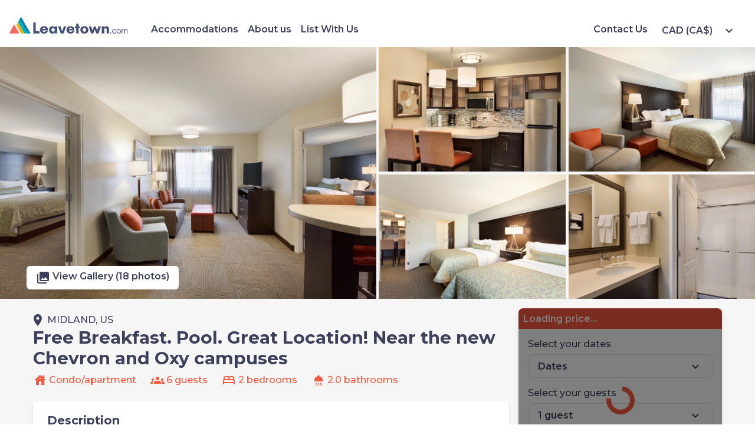

--- FILE ---
content_type: text/html; charset=utf-8
request_url: https://leavetown.com/accommodation/10564
body_size: 38216
content:


<!DOCTYPE html>
<html lang="en">
<head>
    <meta charset="utf-8" />
    <meta name="viewport" content="width=device-width, initial-scale=1.0, maximum-scale=1.0, user-scalable=no" />

    <!-- Google Tag Manager -->
    <script>
        (function (w, d, s, l, i) {
            w[l] = w[l] || []; w[l].push({
                'gtm.start': new Date().getTime(), event: 'gtm.js'
            });
            
            var f = d.getElementsByTagName(s)[0],
                j = d.createElement(s),
                dl = l != 'dataLayer' ? '&l=' + l : '';

                j.async = true; j.src = 'https://www.googletagmanager.com/gtm.js?id=' + i + dl;
                f.parentNode.insertBefore(j, f);
        })(window, document, 'script', 'dataLayer', 'GTM-587B7BN');
    </script>
    <!-- End Google Tag Manager -->

    <link rel="icon" type="image/x-icon" href="/images/whitelabel/light-favicon-32x32.png" id="light-scheme-icon">
    <link rel="icon" type="image/x-icon" href="/images/whitelabel/dark-favicon-32x32.png" id="dark-scheme-icon">
    <base href="/" />
    <link href="_content/Radzen.Blazor/css/software.css?v=Dujpnm4p5CYnnEXbeDVuz07jb6OCyeRB_C0GECmF2w8" rel="stylesheet" />
    <link href="css/reset.css?v=FwJFTdOwLELx8Idm2SvCdcGlzV691ieUg98nZ5rhjOI" rel="stylesheet" />
    <link href="css/bootstrap.css?v=IzEGsJ9fCZDTeSGPsT6X4j_gIUshY2O0iHyKI-5jsck" rel="stylesheet" />
    <link href="css/shared.css?v=imlH0546chfC_c2vnn7kfJjFxdYHFmB_guv9IpPqYD4" rel="stylesheet" />
    <link href="Leavetown.Client.styles.css?v=TdWFifulankNQxUmUpIxK1LBbAuXApFsFZAKNIJBlN8" rel="stylesheet" />
    <link href="css/whitelabel/component-style-overrides.css?v=d8vA_65HNdDVHIPTp_ZB1UmyZCGDci2K5UOF6bha0I0" rel="stylesheet" />
    <link href="css/venobox.min.css?v=RyKCld3znD2vUGYdZB6lTgOYSK2lpP4GDjXbr5rz1d8" rel="stylesheet" />

    
    <link href="https://leavetown.com/accommodation/10564" rel="canonical"/>
    <!--Blazor:{"type":"webassembly","prerenderId":"49494d8498e84304988670fd31b85c32","key":{"locationHash":"77D12F14A8105320B1AAED6AE7E689DA0EC4483270A645E84079EAA0FFDF550D:0","formattedComponentKey":""},"assembly":"Microsoft.AspNetCore.Components.Web","typeName":"Microsoft.AspNetCore.Components.Web.HeadOutlet","parameterDefinitions":"W10=","parameterValues":"W10="}--><title>2 Bedroom Suite | Staybridge Midland</title><meta name="description" content="Find the best vacation rentals" b-umveo0ge27 />
        <link href="https://api.mapbox.com/mapbox-gl-js/v2.9.1/mapbox-gl.css" asp-append-version="true" rel='stylesheet' b-umveo0ge27><!--Blazor:{"prerenderId":"49494d8498e84304988670fd31b85c32"}-->
</head>
<body>
    <!-- Google Tag Manager (noscript) -->
    <noscript>
        <iframe src="https://www.googletagmanager.com/ns.html?id=GTM-587B7BN" height="0" width="0" style="display:none;visibility:hidden"></iframe>
    </noscript>
    <!-- End Google Tag Manager (noscript) -->

    



    
<!--Blazor:{"type":"webassembly","prerenderId":"f7bae875fe2f428bafd1e2b768e501ae","key":{"locationHash":"8E26DD9C39619B0F478A9AE5D3DB5376049A3B0610A64B495B0A1AD0D580E982:0","formattedComponentKey":""},"assembly":"Leavetown.Client","typeName":"Leavetown.Client.App","parameterDefinitions":"W10=","parameterValues":"W10="}-->


<div class="page" b-4lh3g0ypxt><main b-4lh3g0ypxt><article class="layout" b-4lh3g0ypxt>
    <div class="ld-page" b-umveo0ge27><div class="top-row" b-upk1oez5sg><nav class="controls" b-upk1oez5sg><a href="/accommodations" class="nav-item"><span aria-hidden="true" b-upk1oez5sg></span> Accommodations</a><a href="/about" class="nav-item"><span aria-hidden="true" b-upk1oez5sg></span> About us</a><a href="https://jetstreamtech.io" class="nav-item"><span aria-hidden="true" b-upk1oez5sg></span> List With Us</a><a href="/contact" class="nav-item">Contact Us</a></nav>
    <div class="header-logo-container" b-upk1oez5sg><a href="/" b-upk1oez5sg>    <img src="images/whitelabel/corp_logo.svg" class=" brand-logo" id="iwhZ69pd-E" alt="image" />
</a></div>

    <div b-kz34u4pm08><div id="top-currency-drop-down" class="lt-popover-container" b-cxi5tat26g><div class="currency-popover" b-cxi5tat26g>    <button tabindex="0" type="button" class="rz-button rz-button-md rz-variant-filled rz-secondary rz-shade-default lt-popover-dropdown-btn" id="dxaJiOAmKk">
        <span class="rz-button-box">
<span class="lt-popover-dropdown-btn-text" b-cxi5tat26g>CAD (CA$)</span>
                <i style="" class="rzi dd-caret" id="fIg9m9-V5U">expand_more</i>
        </span>
    </button>

        <div class="lt-popover  centered" style="display:none;" b-cxi5tat26g>    <div class="rz-card rz-variant-filled lt-card" id="v-vGTR5pp0"><ul b-kz34u4pm08><li b-kz34u4pm08>CAD (CA$)</li><li b-kz34u4pm08>EUR (&#x20AC;)</li><li b-kz34u4pm08>GBP (&#xA3;)</li><li b-kz34u4pm08>USD (US$)</li></ul>
                <div class="mobile-close-button-container" b-cxi5tat26g>    <button tabindex="0" type="button" class="rz-button rz-button-md rz-variant-filled rz-primary rz-shade-default" id="azbK7dVx0U">
        <span class="rz-button-box">
                        <span class="rz-button-text">Continue</span>
        </span>
    </button>
</div></div>
</div></div></div></div>
    <button class="menu-button" b-upk1oez5sg>    <i style="" class="rzi" id="T8pHAkcQxE">menu</i>
</button></div><div class="side-nav " b-upk1oez5sg><div b-upk1oez5sg><div b-kz34u4pm08><div id="side-currency-drop-down" class="lt-popover-container" b-cxi5tat26g><div b-cxi5tat26g>    <button tabindex="0" type="button" class="rz-button rz-button-md rz-variant-filled rz-secondary rz-shade-default lt-popover-dropdown-btn" id="ChoHzT3MAU">
        <span class="rz-button-box">
<span class="lt-popover-dropdown-btn-text" b-cxi5tat26g>CAD (CA$)</span>
                <i style="" class="rzi dd-caret" id="vsoIpmXjD0">expand_more</i>
        </span>
    </button>

        <div class="lt-popover  centered" style="display:none;" b-cxi5tat26g>    <div class="rz-card rz-variant-filled lt-card" id="9HjW-hmNU0"><ul b-kz34u4pm08><li b-kz34u4pm08>CAD (CA$)</li><li b-kz34u4pm08>EUR (&#x20AC;)</li><li b-kz34u4pm08>GBP (&#xA3;)</li><li b-kz34u4pm08>USD (US$)</li></ul>
                <div class="mobile-close-button-container" b-cxi5tat26g>    <button tabindex="0" type="button" class="rz-button rz-button-md rz-variant-filled rz-primary rz-shade-default" id="9ENi3ZnYdU">
        <span class="rz-button-box">
                        <span class="rz-button-text">Continue</span>
        </span>
    </button>
</div></div>
</div></div></div></div>
        <button b-upk1oez5sg>    <i style="" class="rzi" id="Yfr8jEoepk">close</i>
</button></div><div b-upk1oez5sg><a href="/accommodations" class="nav-item"><span aria-hidden="true" b-upk1oez5sg></span> Accommodations</a></div><div b-upk1oez5sg><a href="/about" class="nav-item"><span aria-hidden="true" b-upk1oez5sg></span> About us</a></div><div b-upk1oez5sg><a href="https://jetstreamtech.io" class="nav-item"><span aria-hidden="true" b-upk1oez5sg></span> List With Us</a></div><div b-upk1oez5sg><a href="/contact">    <button tabindex="0" type="button" class="rz-button rz-button-md rz-variant-filled rz-primary rz-shade-default" id="ePhbx4yzek">
        <span class="rz-button-box">
                        <span class="rz-button-text">Contact Us</span>
        </span>
    </button>
</a></div></div>
        <div class="gallery" b-ma5yvd7w7o><div class="image" b-ma5yvd7w7o>    <img src="https://photos.leavetown.com/properties/10564/images/468a8842-cb2a-492a-8a79-0ea01e8c7408.jpg" class="" id="KHj5HrwtBk" alt="image Welcome to our elegant and modern suite." />
</div><div class="image" b-ma5yvd7w7o>    <img src="https://photos.leavetown.com/properties/10564/images/f720760c-a888-4168-b9a7-a80feb88d78d.jpg" class="" id="4fFtTccnjk" alt="image Make a quick meal in your kitchen." />
</div><div class="image" b-ma5yvd7w7o>    <img src="https://photos.leavetown.com/properties/10564/images/0bdcf6ad-4603-4670-bb1a-43f35542ceac.jpg" class="" id="1dUgfmNpzE" alt="image Drift to sleep in this plush bed." />
</div><div class="image" b-ma5yvd7w7o>    <img src="https://photos.leavetown.com/properties/10564/images/e3f7053a-4808-48e3-866e-28f02b2ae946.jpg" class="" id="pkrY2GZ-s0" alt="image The bedrooms are comfy!" />
</div><div class="image" b-ma5yvd7w7o>    <img src="https://photos.leavetown.com/properties/10564/images/f5974db6-1985-4e74-beba-411da9fa540d.jpg" class="" id="8ouzUT-ahk" alt="image Get ready for your day in the bathroom." />
</div><div class="view-gallery-button" b-ma5yvd7w7o><div b-ma5yvd7w7o>    <button tabindex="0" type="button" class="rz-button rz-button-md rz-variant-filled rz-light rz-shade-default" id="HY8oN8pf00">
        <span class="rz-button-box">
<span b-ma5yvd7w7o>    <i style="" class="rzi" id="pZSbMWJo-k">photo_library</i>
View Gallery (18 photos)</span>        </span>
    </button>
</div></div></div>


        <div class="ld-container" b-umveo0ge27><div class="ld-content" b-umveo0ge27><div class="title-content" b-umveo0ge27><span class="location-row" b-umveo0ge27>    <i style="" class="rzi" id="sBbAVdnZ4k">place</i>
<a target="_blank" href="/accommodations?location=Midland" b-umveo0ge27>MIDLAND, US</a></span>
                    <h1 b-umveo0ge27>Free Breakfast. Pool. Great Location! Near the new Chevron and Oxy campuses</h1></div>
                <div class="info-tags-row" b-umveo0ge27><span b-umveo0ge27>    <i style="" class="rzi" id="Hr-ALPIWv0">house</i>
Condo/apartment</span>
                    <span b-umveo0ge27>    <i style="" class="rzi" id="t4eg5Jq410">groups</i>

                        6 guests</span>
                    <span b-umveo0ge27>    <i style="" class="rzi" id="HNc77PHX-E">bed</i>

                        2 bedrooms</span>
                    <span b-umveo0ge27>    <i style="" class="rzi" id="1PEfRCr3NE">shower</i>

                        2.0 bathrooms</span></div>
                    <div class="rz-card rz-variant-filled ld-card" id="HwQ0JJjUlU"><section class="description-section " b-0d53bced94><h3 b-0d53bced94>Description</h3>
    <p b-0d53bced94><p>Enjoy a wonderful trip to Midland, courtesy of our 2 Bedroom Suite! It&#39;s close to the local candy factory, Susies South Forty Confections, the new Chevron and Oxy campuses, and Schlumberger. Amenities you&#39;re sure to love include:</p>

<ul>
	<li>1 Bedroom with a King bed</li>
	<li>1 Bedroom with 2 Queen beds</li>
	<li>Complimentary breakfast buffet with delicious options</li>
	<li>Air-conditioned living space</li>
	<li>Cable television and DVD player</li>
	<li>FREE Wi-Fi</li>
	<li>Fully-equipped kitchen</li>
	<li>24-hour business center</li>
	<li>24-hour fitness center</li>
	<li>Complimentary parking available</li>
	<li>Self-serve guest laundry</li>
</ul>

<p>Our suite is perfect for your next stay in Midland! If you&#39;re on vacation, you and your family will love being close to the local candy factory, Susies South Forty Confections. In the area, you will also find the new Chevron and Oxy campuses, Schlumberger, and EOG Resources.</p>

<p>In our hearing accessible suite you&#39;ll find 2 BEDROOMS. The master bedroom has a King bed and the second bedroom has 2 Queen beds.</p>

<p>Get ready in our 2 BATHROOMS. We provide you with a hairdryer, towels, and complimentary toiletries. There are self-serve washing and drying machines available on-site.</p>

<p>Retreat to our air-conditioned LIVING SPACE, curl up and enjoy your favorite shows on our flatscreen TV or watch your favorite movie with our DVD player. In-room movies are available on premium cable. You can easily connect with friends and family back home, courtesy of the complimentary Wi-Fi. Get some work done while you&#39;re away by taking advantage of the laptop-friendly space.</p>

<p>In the KITCHEN you&#39;ll find a stove, a microwave, a dishwasher, a refrigerator, cooking utensils, and dishes. Start your day with a cup of coffee, fresh from our in-suite coffee machine. In the morning, enjoy a complimentary breakfast buffet which features a variety of delicious options. You can grill up a meal in the shared BBQ area.</p>

<p>There are a number of other amenities you&#39;re sure to enjoy when you stay at Staybridge Midland where our space is conveniently located. These include:&nbsp; 24-hour business center, 24-hour fitness center, housekeeping services, evening receptions for guests with food and drink, and more! Guest services are available on-site to ensure a stress-free stay.</p>

<p>Enjoy complimentary parking available on-site.</p>

<p>A number of these units are available, and each is individually decorated. The images shown are a representation of the unit you will receive. At check-in, you will receive a unit of the same type as shown in this listing, complete with the advertised size and number of rooms, but the actual decor in the unit, view, and furniture layout may differ. You will have access to all amenities advertised!</p>

<p>A damage deposit will be processed as a pre-authorization on your credit card and will be released after your departure provided there is no damage, items missing, or extra cleaning required.</p>

<p>LOCAL FAVORITES</p>

<p>The I-20 Wildlife Reserve is fantastic for families to enjoy together or if you would like to take a peaceful hike. This resort is just a walk or short drive away from our Minor League Baseball stadium, featuring the Midland Rockhounds. While in Midland, make time to see the World War II CAF Airpower Museum featuring vintage planes used in the war. Catch your favorite band at the Wagner Noel Performing Arts Center, or visit the local candy factory, Susies South Forty Confections, which boasts the title for world&#39;s largest piece of toffee ever made.</p>

OTHER THINGS TO NOTE:
<ul>
	<li>FREE Standard Wi-Fi</li>
	<li>Start your day with a complimentary breakfast buffet</li>
	<li>The business center is open 24-hours</li>
	<li>The fitness center is open 24-hours</li>
	<li>Complimentary parking is available on-site</li>
	<li>A damage deposit will be processed as a pre-authorization on your credit card and will be released after your departure provided there is no damage, items missing, or extra cleaning required.</li>
	<li>A light housekeeping service is provided from Monday to Friday and a full cleaning is provided every 7 days</li>
	<li>A number of these units are available, and each is individually decorated. The images shown are a representation of the unit you will receive. At check-in, you will receive a unit of the same type as shown in this listing, complete with the advertised size and number of rooms, but the actual decor in the unit, view, and furniture layout may differ. You will have access to all amenities advertised!</li>
</ul>
</p></section>    <button tabindex="0" type="button" class="rz-button rz-button-md rz-variant-filled rz-secondary rz-shade-default" id="BW7cVDlITE">
        <span class="rz-button-box">
                        <span class="rz-button-text">Show more</span>
        </span>
    </button>
</div>

                    <div class="rz-card rz-variant-filled ld-card" id="-rZmDbzQuE"><section class="features-section" b-umveo0ge27><h3 b-umveo0ge27>Features</h3><h4 b-umveo0ge27>Amenities</h4>
                            <section class="amenities-section" b-umveo0ge27><span b-umveo0ge27>    <i style="" class="rzi" id="qqZSjcmAdk">check</i>
Air conditioning</span><span b-umveo0ge27>    <i style="" class="rzi" id="eIxeoH1G-k">check</i>
Hair dryer</span><span b-umveo0ge27>    <i style="" class="rzi" id="BOSCVvAZoU">check</i>
Iron</span><span b-umveo0ge27>    <i style="" class="rzi" id="aDMiAPTQuE">check</i>
Cable/satelite TV</span><span b-umveo0ge27>    <i style="" class="rzi" id="JX0bxcZ4B0">check</i>
Dishes</span><span b-umveo0ge27>    <i style="" class="rzi" id="i4jC7OAj7U">check</i>
Fridge</span><span b-umveo0ge27>    <i style="" class="rzi" id="XuU7VxTD8E">check</i>
Microwave</span><span b-umveo0ge27>    <i style="" class="rzi" id="m9p8uYgh1k">check</i>
Stove</span><span b-umveo0ge27>    <i style="" class="rzi" id="ekSrykpSwE">check</i>
Toaster</span><span b-umveo0ge27>    <i style="" class="rzi" id="MRgo-EwqzU">check</i>
In suite dryer</span><span b-umveo0ge27>    <i style="" class="rzi" id="u7ba2otJzU">check</i>
In suite washer</span><span b-umveo0ge27>    <i style="" class="rzi" id="-O4LPkxSck">check</i>
Pool</span><span b-umveo0ge27>    <i style="" class="rzi" id="0dYW9jcHx0">check</i>
BBQ</span><span b-umveo0ge27>    <i style="" class="rzi" id="t9bzQhB9sE">check</i>
Parking</span></section><h4 b-umveo0ge27>Checkin &amp; Checkout</h4>
                        <section class="checkinout-section" b-umveo0ge27><span b-umveo0ge27>    <i style="" class="rzi" id="giPCkUFLx0">check</i>
Check-in from 15:00</span>
                            <span b-umveo0ge27>    <i style="" class="rzi" id="0Vro1MoqeE">check</i>
Check-out by 11:00</span></section></section></div>

                    <div class="rz-card rz-variant-filled ld-card" id="tv1Oa2e7UE"><section class="location-section" b-umveo0ge27><h3 b-umveo0ge27>Location</h3>
                        <div class="map-container" b-lvi9bgzdi3><div id="map" b-lvi9bgzdi3></div></div></section></div>

                    <div class="rz-card rz-variant-filled ld-card" id="6nTxvUeV8k"><section class="availability-section" b-umveo0ge27><h3 b-umveo0ge27>Availability</h3>
                        <div class="date-filter-content" b-suv55ig8tz><div class="af-date-filter-container" b-suv55ig8tz><section class="date-filter-popover-title-bar" b-suv55ig8tz><h5 class="date-filter-title" b-suv55ig8tz>Select your check-in day</h5></section>
            <div class="date-filter-container" b-suv55ig8tz>

<div class="daterangepicker-visibility-visible" b-x77lgbiy4z>
    <div id="4a2dfb78-7392-4762-8a30-ee6ef1e78724" class="daterangepicker auto-apply show-calendar inline" b-x77lgbiy4z>

        <div class="ranges" b-x77lgbiy4z>
        </div>

        
            <div class="drp-calendar left single" b-x77lgbiy4z>
                <div class="calendar-table" b-x77lgbiy4z>
                    <table class="table-condensed" b-m5gu62ugh9>
    <thead b-m5gu62ugh9>
        <tr b-m5gu62ugh9>
            <th class="" b-m5gu62ugh9><span b-m5gu62ugh9></span></th>
            <th colspan="5" class="month" b-m5gu62ugh9>
January&#xA0;2026            </th>
            <th class="next available" b-m5gu62ugh9><span b-m5gu62ugh9></span></th>

        </tr>
        <tr b-m5gu62ugh9>


                <th b-m5gu62ugh9>Su</th>
                <th b-m5gu62ugh9>Mo</th>
                <th b-m5gu62ugh9>Tu</th>
                <th b-m5gu62ugh9>We</th>
                <th b-m5gu62ugh9>Th</th>
                <th b-m5gu62ugh9>Fr</th>
                <th b-m5gu62ugh9>Sa</th>

        </tr>
    </thead>
    <tbody b-m5gu62ugh9>
            <tr b-m5gu62ugh9>
               
                    <td class="weekend off ends disabled unavailable" b-m5gu62ugh9>
28                    </td>
                    <td class="off ends disabled unavailable" b-m5gu62ugh9>
29                    </td>
                    <td class="off ends disabled unavailable" b-m5gu62ugh9>
30                    </td>
                    <td class="off ends disabled unavailable" b-m5gu62ugh9>
31                    </td>
                    <td class="off disabled unavailable" b-m5gu62ugh9>
1                    </td>
                    <td class="off disabled unavailable" b-m5gu62ugh9>
2                    </td>
                    <td class="weekend off disabled unavailable" b-m5gu62ugh9>
3                    </td>
            </tr>
            <tr b-m5gu62ugh9>
               
                    <td class="weekend off disabled unavailable" b-m5gu62ugh9>
4                    </td>
                    <td class="off disabled unavailable" b-m5gu62ugh9>
5                    </td>
                    <td class="off disabled unavailable" b-m5gu62ugh9>
6                    </td>
                    <td class="off disabled unavailable" b-m5gu62ugh9>
7                    </td>
                    <td class="off disabled unavailable" b-m5gu62ugh9>
8                    </td>
                    <td class="off disabled unavailable" b-m5gu62ugh9>
9                    </td>
                    <td class="weekend off disabled unavailable" b-m5gu62ugh9>
10                    </td>
            </tr>
            <tr b-m5gu62ugh9>
               
                    <td class="weekend off disabled unavailable" b-m5gu62ugh9>
11                    </td>
                    <td class="off disabled unavailable" b-m5gu62ugh9>
12                    </td>
                    <td class="off disabled unavailable" b-m5gu62ugh9>
13                    </td>
                    <td class="off disabled unavailable" b-m5gu62ugh9>
14                    </td>
                    <td class="off disabled unavailable" b-m5gu62ugh9>
15                    </td>
                    <td class="off disabled unavailable" b-m5gu62ugh9>
16                    </td>
                    <td class="weekend off disabled unavailable" b-m5gu62ugh9>
17                    </td>
            </tr>
            <tr b-m5gu62ugh9>
               
                    <td class="weekend off disabled unavailable" b-m5gu62ugh9>
18                    </td>
                    <td class="off disabled unavailable" b-m5gu62ugh9>
19                    </td>
                    <td class="off disabled unavailable" b-m5gu62ugh9>
20                    </td>
                    <td class="off disabled unavailable" b-m5gu62ugh9>
21                    </td>
                    <td class="off disabled unavailable" b-m5gu62ugh9>
22                    </td>
                    <td class="off disabled unavailable" b-m5gu62ugh9>
23                    </td>
                    <td class="weekend off disabled unavailable" b-m5gu62ugh9>
24                    </td>
            </tr>
            <tr b-m5gu62ugh9>
               
                    <td class="weekend off disabled unavailable" b-m5gu62ugh9>
25                    </td>
                    <td class="off disabled unavailable" b-m5gu62ugh9>
26                    </td>
                    <td class="off disabled unavailable" b-m5gu62ugh9>
27                    </td>
                    <td class="off disabled unavailable" b-m5gu62ugh9>
28                    </td>
                    <td class="today  available" b-m5gu62ugh9>
29                    </td>
                    <td class=" available" b-m5gu62ugh9>
30                    </td>
                    <td class="weekend  available" b-m5gu62ugh9>
31                    </td>
            </tr>
            <tr b-m5gu62ugh9>
               
                    <td class="weekend off ends  available" b-m5gu62ugh9>
1                    </td>
                    <td class="off ends  available" b-m5gu62ugh9>
2                    </td>
                    <td class="off ends  available" b-m5gu62ugh9>
3                    </td>
                    <td class="off ends  available" b-m5gu62ugh9>
4                    </td>
                    <td class="off ends  available" b-m5gu62ugh9>
5                    </td>
                    <td class="off ends  available" b-m5gu62ugh9>
6                    </td>
                    <td class="weekend off ends  available" b-m5gu62ugh9>
7                    </td>
            </tr>
    </tbody>
</table>
                </div>
            </div>
        

        <div class="drp-buttons" b-x77lgbiy4z>
                <span class="drp-selected" b-x77lgbiy4z></span>
                <button class="cancelBtn btn btn-sm btn-default" type="button" b-x77lgbiy4z>Cancel</button>
                <button class="applyBtn btn btn-sm btn-primary" type="button" b-x77lgbiy4z>Apply</button>
        </div>

    </div>
</div></div></div></div></section></div>

                    <div class="rz-card rz-variant-filled ld-card" id="E3AxG3Wuck"><h3 class="cancellation-policy-heading" b-umveo0ge27>Cancellation Policy</h3>
                    <section class="cp-section" b-fbjsbh8cb4><div class="cp-section-policy" b-fbjsbh8cb4>    <i style="" class="rzi policy-invalid" id="B-OxJtpoDk">check</i>

        <div b-fbjsbh8cb4><span b-fbjsbh8cb4>Free cancellation</span>
            if you cancel within 48 hours of booking and are more than 60 days before check-in</div></div><div class="cp-section-policy" b-fbjsbh8cb4>    <i style="" class="rzi policy-invalid" id="sUMYgZrUuk">check</i>

        <div b-fbjsbh8cb4><span b-fbjsbh8cb4>No refund</span>
            if you cancel more than 48 hours after booking or 60 days or less before check-in</div></div>
    <div class="cp-section-timeline" b-fbjsbh8cb4><div class="cp-timeline-labels" b-fbjsbh8cb4><div b-fbjsbh8cb4><div class="" b-fbjsbh8cb4>Free cancellation</div></div><div b-fbjsbh8cb4><div class="" b-fbjsbh8cb4>No refund</div></div></div>
        <div class="cp-timeline-line-container" b-fbjsbh8cb4><div class="cp-timeline-lines" b-fbjsbh8cb4><div class="" b-fbjsbh8cb4></div><div class="" b-fbjsbh8cb4></div></div>
            <div class="cp-timeline-nodes" b-fbjsbh8cb4><div b-fbjsbh8cb4><div class="circle" b-fbjsbh8cb4></div></div>
                <div b-fbjsbh8cb4><div class="circle" b-fbjsbh8cb4></div></div><div b-fbjsbh8cb4>    <i style="" class="rzi" id="udW5HGnZuk">key</i>
</div></div></div>
        <div class="cp-timeline-ranges" b-fbjsbh8cb4><div b-fbjsbh8cb4><span b-fbjsbh8cb4>Booked</span></div>
            <div b-fbjsbh8cb4><span b-fbjsbh8cb4>48 hours after booking</span></div><div b-fbjsbh8cb4><span b-fbjsbh8cb4>Check-in</span></div></div></div></section></div>
</div>
            <div class="ld-inquiry-card " b-umveo0ge27><div class="bw-container" b-69d9lvp3he><div class="bw-heading" b-69d9lvp3he><span class="price-value" b-zvg7yaihqt>Loading price...</span></div>
    <div class="overlay display" b-69d9lvp3he></div>
    <div class="bw-content" b-69d9lvp3he><span class="popover-label" b-69d9lvp3he>Select your dates</span>

        <div id="main-booking-dates-popover" class="lt-popover-container" b-cxi5tat26g><div class="date-filter-content date-filter-popover" b-cxi5tat26g>    <button tabindex="0" type="button" class="rz-button rz-button-md rz-variant-filled rz-secondary rz-shade-default lt-popover-dropdown-btn" id="OPajoYus7E">
        <span class="rz-button-box">
<span class="lt-popover-dropdown-btn-text" b-cxi5tat26g>Dates</span>
                <i style="" class="rzi dd-caret" id="0OyXhcc670">expand_more</i>
        </span>
    </button>

        <div class="lt-popover fullscreen-mobile centered" style="display:none;" b-cxi5tat26g>    <div class="rz-card rz-variant-filled lt-card" id="cnVR0b7QtE"><div class="lt-popover-title-bar" b-cxi5tat26g><div b-cxi5tat26g>Dates</div>
                        <button class="lt-popover-btn" b-cxi5tat26g>    <i style="" class="rzi" id="hbxvi5q59U">close</i>
</button></div><div class="af-date-filter-container" b-suv55ig8tz><section class="date-filter-popover-title-bar" b-suv55ig8tz><h5 class="date-filter-title" b-suv55ig8tz>Select your check-in day</h5></section>
            <div class="date-filter-container" b-suv55ig8tz>

<div class="daterangepicker-visibility-visible" b-x77lgbiy4z>
    <div id="0b98552e-dfd3-4c40-87da-b0383b8d1f19" class="daterangepicker auto-apply show-calendar inline" b-x77lgbiy4z>

        <div class="ranges" b-x77lgbiy4z>
        </div>

        
            <div class="drp-calendar left " b-x77lgbiy4z>
                <div class="calendar-table" b-x77lgbiy4z>
                    <table class="table-condensed" b-m5gu62ugh9>
    <thead b-m5gu62ugh9>
        <tr b-m5gu62ugh9>
            <th class="" b-m5gu62ugh9><span b-m5gu62ugh9></span></th>
            <th colspan="5" class="month" b-m5gu62ugh9>
January&#xA0;2026            </th>
            <th class="" b-m5gu62ugh9><span b-m5gu62ugh9></span></th>

        </tr>
        <tr b-m5gu62ugh9>


                <th b-m5gu62ugh9>Su</th>
                <th b-m5gu62ugh9>Mo</th>
                <th b-m5gu62ugh9>Tu</th>
                <th b-m5gu62ugh9>We</th>
                <th b-m5gu62ugh9>Th</th>
                <th b-m5gu62ugh9>Fr</th>
                <th b-m5gu62ugh9>Sa</th>

        </tr>
    </thead>
    <tbody b-m5gu62ugh9>
            <tr b-m5gu62ugh9>
               
                    <td class="weekend off ends disabled unavailable" b-m5gu62ugh9>
28                    </td>
                    <td class="off ends disabled unavailable" b-m5gu62ugh9>
29                    </td>
                    <td class="off ends disabled unavailable" b-m5gu62ugh9>
30                    </td>
                    <td class="off ends disabled unavailable" b-m5gu62ugh9>
31                    </td>
                    <td class="off disabled unavailable" b-m5gu62ugh9>
1                    </td>
                    <td class="off disabled unavailable" b-m5gu62ugh9>
2                    </td>
                    <td class="weekend off disabled unavailable" b-m5gu62ugh9>
3                    </td>
            </tr>
            <tr b-m5gu62ugh9>
               
                    <td class="weekend off disabled unavailable" b-m5gu62ugh9>
4                    </td>
                    <td class="off disabled unavailable" b-m5gu62ugh9>
5                    </td>
                    <td class="off disabled unavailable" b-m5gu62ugh9>
6                    </td>
                    <td class="off disabled unavailable" b-m5gu62ugh9>
7                    </td>
                    <td class="off disabled unavailable" b-m5gu62ugh9>
8                    </td>
                    <td class="off disabled unavailable" b-m5gu62ugh9>
9                    </td>
                    <td class="weekend off disabled unavailable" b-m5gu62ugh9>
10                    </td>
            </tr>
            <tr b-m5gu62ugh9>
               
                    <td class="weekend off disabled unavailable" b-m5gu62ugh9>
11                    </td>
                    <td class="off disabled unavailable" b-m5gu62ugh9>
12                    </td>
                    <td class="off disabled unavailable" b-m5gu62ugh9>
13                    </td>
                    <td class="off disabled unavailable" b-m5gu62ugh9>
14                    </td>
                    <td class="off disabled unavailable" b-m5gu62ugh9>
15                    </td>
                    <td class="off disabled unavailable" b-m5gu62ugh9>
16                    </td>
                    <td class="weekend off disabled unavailable" b-m5gu62ugh9>
17                    </td>
            </tr>
            <tr b-m5gu62ugh9>
               
                    <td class="weekend off disabled unavailable" b-m5gu62ugh9>
18                    </td>
                    <td class="off disabled unavailable" b-m5gu62ugh9>
19                    </td>
                    <td class="off disabled unavailable" b-m5gu62ugh9>
20                    </td>
                    <td class="off disabled unavailable" b-m5gu62ugh9>
21                    </td>
                    <td class="off disabled unavailable" b-m5gu62ugh9>
22                    </td>
                    <td class="off disabled unavailable" b-m5gu62ugh9>
23                    </td>
                    <td class="weekend off disabled unavailable" b-m5gu62ugh9>
24                    </td>
            </tr>
            <tr b-m5gu62ugh9>
               
                    <td class="weekend off disabled unavailable" b-m5gu62ugh9>
25                    </td>
                    <td class="off disabled unavailable" b-m5gu62ugh9>
26                    </td>
                    <td class="off disabled unavailable" b-m5gu62ugh9>
27                    </td>
                    <td class="off disabled unavailable" b-m5gu62ugh9>
28                    </td>
                    <td class="today  available" b-m5gu62ugh9>
29                    </td>
                    <td class=" available" b-m5gu62ugh9>
30                    </td>
                    <td class="weekend  available" b-m5gu62ugh9>
31                    </td>
            </tr>
            <tr b-m5gu62ugh9>
               
                    <td class="weekend off ends  available" b-m5gu62ugh9>
1                    </td>
                    <td class="off ends  available" b-m5gu62ugh9>
2                    </td>
                    <td class="off ends  available" b-m5gu62ugh9>
3                    </td>
                    <td class="off ends  available" b-m5gu62ugh9>
4                    </td>
                    <td class="off ends  available" b-m5gu62ugh9>
5                    </td>
                    <td class="off ends  available" b-m5gu62ugh9>
6                    </td>
                    <td class="weekend off ends  available" b-m5gu62ugh9>
7                    </td>
            </tr>
    </tbody>
</table>
                </div>
            </div>
                <div class="drp-calendar right" b-x77lgbiy4z>
                    <div class="calendar-table" b-x77lgbiy4z>
                        <table class="table-condensed" b-m5gu62ugh9>
    <thead b-m5gu62ugh9>
        <tr b-m5gu62ugh9>
            <th class="" b-m5gu62ugh9><span b-m5gu62ugh9></span></th>
            <th colspan="5" class="month" b-m5gu62ugh9>
January&#xA0;2026            </th>
            <th class="next available" b-m5gu62ugh9><span b-m5gu62ugh9></span></th>

        </tr>
        <tr b-m5gu62ugh9>


                <th b-m5gu62ugh9>Su</th>
                <th b-m5gu62ugh9>Mo</th>
                <th b-m5gu62ugh9>Tu</th>
                <th b-m5gu62ugh9>We</th>
                <th b-m5gu62ugh9>Th</th>
                <th b-m5gu62ugh9>Fr</th>
                <th b-m5gu62ugh9>Sa</th>

        </tr>
    </thead>
    <tbody b-m5gu62ugh9>
            <tr b-m5gu62ugh9>
               
                    <td class="weekend off ends disabled unavailable" b-m5gu62ugh9>
28                    </td>
                    <td class="off ends disabled unavailable" b-m5gu62ugh9>
29                    </td>
                    <td class="off ends disabled unavailable" b-m5gu62ugh9>
30                    </td>
                    <td class="off ends disabled unavailable" b-m5gu62ugh9>
31                    </td>
                    <td class="off disabled unavailable" b-m5gu62ugh9>
1                    </td>
                    <td class="off disabled unavailable" b-m5gu62ugh9>
2                    </td>
                    <td class="weekend off disabled unavailable" b-m5gu62ugh9>
3                    </td>
            </tr>
            <tr b-m5gu62ugh9>
               
                    <td class="weekend off disabled unavailable" b-m5gu62ugh9>
4                    </td>
                    <td class="off disabled unavailable" b-m5gu62ugh9>
5                    </td>
                    <td class="off disabled unavailable" b-m5gu62ugh9>
6                    </td>
                    <td class="off disabled unavailable" b-m5gu62ugh9>
7                    </td>
                    <td class="off disabled unavailable" b-m5gu62ugh9>
8                    </td>
                    <td class="off disabled unavailable" b-m5gu62ugh9>
9                    </td>
                    <td class="weekend off disabled unavailable" b-m5gu62ugh9>
10                    </td>
            </tr>
            <tr b-m5gu62ugh9>
               
                    <td class="weekend off disabled unavailable" b-m5gu62ugh9>
11                    </td>
                    <td class="off disabled unavailable" b-m5gu62ugh9>
12                    </td>
                    <td class="off disabled unavailable" b-m5gu62ugh9>
13                    </td>
                    <td class="off disabled unavailable" b-m5gu62ugh9>
14                    </td>
                    <td class="off disabled unavailable" b-m5gu62ugh9>
15                    </td>
                    <td class="off disabled unavailable" b-m5gu62ugh9>
16                    </td>
                    <td class="weekend off disabled unavailable" b-m5gu62ugh9>
17                    </td>
            </tr>
            <tr b-m5gu62ugh9>
               
                    <td class="weekend off disabled unavailable" b-m5gu62ugh9>
18                    </td>
                    <td class="off disabled unavailable" b-m5gu62ugh9>
19                    </td>
                    <td class="off disabled unavailable" b-m5gu62ugh9>
20                    </td>
                    <td class="off disabled unavailable" b-m5gu62ugh9>
21                    </td>
                    <td class="off disabled unavailable" b-m5gu62ugh9>
22                    </td>
                    <td class="off disabled unavailable" b-m5gu62ugh9>
23                    </td>
                    <td class="weekend off disabled unavailable" b-m5gu62ugh9>
24                    </td>
            </tr>
            <tr b-m5gu62ugh9>
               
                    <td class="weekend off disabled unavailable" b-m5gu62ugh9>
25                    </td>
                    <td class="off disabled unavailable" b-m5gu62ugh9>
26                    </td>
                    <td class="off disabled unavailable" b-m5gu62ugh9>
27                    </td>
                    <td class="off disabled unavailable" b-m5gu62ugh9>
28                    </td>
                    <td class="today  available" b-m5gu62ugh9>
29                    </td>
                    <td class=" available" b-m5gu62ugh9>
30                    </td>
                    <td class="weekend  available" b-m5gu62ugh9>
31                    </td>
            </tr>
            <tr b-m5gu62ugh9>
               
                    <td class="weekend off ends  available" b-m5gu62ugh9>
1                    </td>
                    <td class="off ends  available" b-m5gu62ugh9>
2                    </td>
                    <td class="off ends  available" b-m5gu62ugh9>
3                    </td>
                    <td class="off ends  available" b-m5gu62ugh9>
4                    </td>
                    <td class="off ends  available" b-m5gu62ugh9>
5                    </td>
                    <td class="off ends  available" b-m5gu62ugh9>
6                    </td>
                    <td class="weekend off ends  available" b-m5gu62ugh9>
7                    </td>
            </tr>
    </tbody>
</table>
                    </div>
                </div>
        

        <div class="drp-buttons" b-x77lgbiy4z>
                <span class="drp-selected" b-x77lgbiy4z></span>
                <button class="cancelBtn btn btn-sm btn-default" type="button" b-x77lgbiy4z>Cancel</button>
                <button class="applyBtn btn btn-sm btn-primary" disabled type="button" b-x77lgbiy4z>Apply</button>
        </div>

    </div>
</div></div></div>
                <div class="mobile-close-button-container" b-cxi5tat26g>    <button tabindex="0" type="button" class="rz-button rz-button-md rz-variant-filled rz-primary rz-shade-default" id="Js1a0qICYk">
        <span class="rz-button-box">
                        <span class="rz-button-text">Continue</span>
        </span>
    </button>
</div></div>
</div></div></div>

        <span class="popover-label" b-69d9lvp3he>Select your guests</span>
        <div id="main-booking-guests-popover" class="lt-popover-container" b-cxi5tat26g><div b-cxi5tat26g>    <button tabindex="0" type="button" class="rz-button rz-button-md rz-variant-filled rz-secondary rz-shade-default lt-popover-dropdown-btn" id="uL4Vs3rL3k">
        <span class="rz-button-box">
<span class="lt-popover-dropdown-btn-text" b-cxi5tat26g>1 guest</span>
                <i style="" class="rzi dd-caret" id="mJksLyDSZE">expand_more</i>
        </span>
    </button>

        <div class="lt-popover fullscreen-mobile centered" style="display:none;" b-cxi5tat26g>    <div class="rz-card rz-variant-filled lt-card" id="kFjB5wbdSk"><div class="lt-popover-title-bar" b-cxi5tat26g><div b-cxi5tat26g>Guests</div>
                        <button class="lt-popover-btn" b-cxi5tat26g>    <i style="" class="rzi" id="TKWij991xE">close</i>
</button></div><div class="guests-filter-container"><div b-dviorwxybb><div class="counter-container" b-dviorwxybb><p b-dviorwxybb>Adults</p>
        <div class="control-container" b-dviorwxybb><button disabled b-dviorwxybb>    <i style="" class="rzi" id="D2rGIwGVHk">remove</i>
</button>
            <span b-dviorwxybb>1&#x2B;</span>
            <button b-dviorwxybb>    <i style="" class="rzi" id="M-cQdyMENE">add</i>
</button></div></div></div>
        <div b-dviorwxybb><div class="counter-container" b-dviorwxybb><p b-dviorwxybb>Children</p>
        <div class="control-container" b-dviorwxybb><button disabled b-dviorwxybb>    <i style="" class="rzi" id="oHZodf2hWk">remove</i>
</button>
            <span b-dviorwxybb>0&#x2B;</span>
            <button b-dviorwxybb>    <i style="" class="rzi" id="DAA3akfgZk">add</i>
</button></div></div></div>
        <div hidden b-dviorwxybb><div class="counter-container" b-dviorwxybb><p b-dviorwxybb>Pets</p>
        <div class="control-container" b-dviorwxybb><button disabled b-dviorwxybb>    <i style="" class="rzi" id="YHRjtKI8O0">remove</i>
</button>
            <span b-dviorwxybb>0</span>
            <button disabled b-dviorwxybb>    <i style="" class="rzi" id="UdLvsERuGk">add</i>
</button></div></div></div></div>
                <div class="mobile-close-button-container" b-cxi5tat26g>    <button tabindex="0" type="button" class="rz-button rz-button-md rz-variant-filled rz-primary rz-shade-default" id="Onq8VdM0L0">
        <span class="rz-button-box">
                        <span class="rz-button-text">Continue</span>
        </span>
    </button>
</div></div>
</div></div></div><div class="spinner-container" b-69d9lvp3he><div class="spinner" b-4bfcn4pizj></div></div>    <button tabindex="0" type="button" class="rz-button rz-button-md rz-variant-filled rz-primary rz-shade-default select-dates-action-button" id="rGpa90tcAU">
        <span class="rz-button-box">
                        <span class="rz-button-text">Select dates</span>
        </span>
    </button>

            <button tabindex="0" type="button" class="rz-button rz-button-md rz-variant-filled rz-secondary rz-shade-default" id="agyqiD6IqE">
        <span class="rz-button-box">
                        <span class="rz-button-text">Inquire</span>
        </span>
    </button>

            <button tabindex="0" type="button" class="rz-button rz-button-md rz-variant-filled rz-secondary rz-shade-default bw-toggle-booking-panel-display" id="vRpvMmZbsU">
        <span class="rz-button-box">
                        <span class="rz-button-text">Back to listing...</span>
        </span>
    </button>
</div></div></div></div>
        <div class="footer-background" b-4451azj42q><div class="footer-container" b-4451azj42q><div class="footer-content" b-4451azj42q><div class="footer-logo-container" b-4451azj42q><img class="full-logo" src="images/whitelabel/corp_logo_inverse.svg" alt="Inverted Corporate Logo" loading="lazy" b-4451azj42q>
                        <img class="reduced-logo" src="images/whitelabel/icon_footer.svg" alt="Footer Icon" loading="lazy" b-4451azj42q></div>
                    <div class="footer-mission-statement" b-4451azj42q></div>
                    <div class="footer-social-links" b-4451azj42q><div b-qqlf6q8qz2><a target="_blank" href="https://www.facebook.com/Leavetown" b-qqlf6q8qz2><img src="images/whitelabel/socialMedia/icon_facebook.svg" alt="Facebook Icon" class="icon-socialmedia" b-qqlf6q8qz2></a></div><div b-qqlf6q8qz2><a target="_blank" href="https://twitter.com/leavetownnow" b-qqlf6q8qz2><img src="images/whitelabel/socialMedia/icon_twitter.svg" alt="Twitter Icon" class="icon-socialmedia" b-qqlf6q8qz2></a></div><div b-qqlf6q8qz2><a target="_blank" href="https://www.instagram.com/leavetown/" b-qqlf6q8qz2><img src="images/whitelabel/socialMedia/icon_instagram.svg" alt="Instagram Icon" class="icon-socialmedia" b-qqlf6q8qz2></a></div><div b-qqlf6q8qz2><a target="_blank" href="https://www.pinterest.ca/leavetown/_created/" b-qqlf6q8qz2><img src="images/whitelabel/socialMedia/icon_pinterest.svg" alt="Pinterest Icon" class="icon-socialmedia" b-qqlf6q8qz2></a></div></div>
                    <hr b-4451azj42q>
                    <div class="nav-links-container" b-4451azj42q>    <i style="" class="rzi footer-icon" id="ZYU4OMG5Y0">link</i>

                        <ul class="nav-links" b-4451azj42q><li b-4451azj42q>    <a href="/" id="yZhczV4o3k" class="rz-link footer-link active" aria-current="page">
        <span class="rz-link-text">Home</span>
    </a>
</li>
                            
                            <li b-4451azj42q>    <a href="/accommodations" id="sl-P6D54sk" class="rz-link footer-link">
        <span class="rz-link-text">Accommodations</span>
    </a>
</li><li b-4451azj42q>    <a href="/about" id="fOJWGjP0fk" class="rz-link footer-link">
        <span class="rz-link-text">About us</span>
    </a>
</li><li b-4451azj42q>    <a href="/magazine" id="zqu34SzgxU" class="rz-link footer-link">
        <span class="rz-link-text">Magazine</span>
    </a>
</li><li b-4451azj42q>    <a href="https://jetstreamtech.io" id="yss7lEFAV0" class="rz-link footer-link">
        <span class="rz-link-text">List With Us</span>
    </a>
</li><li b-4451azj42q>    <a href="/contact" id="5llNbMPzxE" class="rz-link footer-link">
        <span class="rz-link-text">Contact Us</span>
    </a>
</li>
                            <li b-4451azj42q>    <a href="/terms-and-conditions" id="gA-XfO5tW0" class="rz-link footer-link">
        <span class="rz-link-text">Terms &amp; Conditions</span>
    </a>
</li>
                           <li b-4451azj42q>    <a href="/privacy" id="eKrJl2NoWE" class="rz-link footer-link">
        <span class="rz-link-text">Privacy</span>
    </a>
</li><li b-4451azj42q>    <a href="https://jetstreamtech.io/" id="xNLgsgDvc0" class="rz-link footer-link">
        <span class="rz-link-text">Jetstream</span>
    </a>
</li></ul></div>
                    <div class="primary-location-container" b-4451azj42q>    <i style="" class="rzi footer-icon" id="W-y9dUAI6U">home</i>

                        <ul b-4451azj42q><li class="pre-formatted" b-4451azj42q>319 W. Hastings St&#xD;&#xA;Suite 400,&#xD;&#xA;Vancouver, British Columbia&#xD;&#xA;Canada, V6B 1H6</li>
                            <li b-4451azj42q><a class="footer-link" href="tel:&#x2B;1 877 902 1616" b-4451azj42q>&#x2B;1 877 902 1616</a></li>
                            <li b-4451azj42q><a class="footer-link" href="/cdn-cgi/l/email-protection#147c7178787b547871756271607b637a3a777b79" b-4451azj42q><span class="__cf_email__" data-cfemail="b8d0ddd4d4d7f8d4ddd9ceddccd7cfd696dbd7d5">[email&#160;protected]</span></a></li></ul></div><div class="secondary-location-container" b-4451azj42q>    <i style="" class="rzi footer-icon" id="2kqItTuOKk">home</i>

                            <ul b-4451azj42q><li class="pre-formatted" b-4451azj42q>214 Arch. Makarios III Ave&#xD;&#xA;Ideal Building,&#xD;&#xA;2nd Floor/Office 201A&#xD;&#xA;Limassol, 3030&#xD;&#xA;Cyprus</li>
                                <li b-4451azj42q><a class="footer-link" href="tel:&#x2B;34 871 550 584" b-4451azj42q>&#x2B;34 871 550 584</a></li>
                                <li b-4451azj42q><a class="footer-link" href="/cdn-cgi/l/email-protection#660e030a0a09260a03071003120911084805090b" b-4451azj42q><span class="__cf_email__" data-cfemail="d4bcb1b8b8bb94b8b1b5a2b1a0bba3bafab7bbb9">[email&#160;protected]</span></a></li></ul></div><div class="footer-copyright-row" b-4451azj42q>&#xA9; Copyright 2001 - 2026. All content and rights of this website are copyrighted and reserved.</div>

                    <div class="footer-overlay-image" b-4451azj42q><img src="images/whitelabel/leavetown-cutout-cliff.webp" alt="Leavetown Cutout Cliff" loading="lazy" b-4451azj42q></div></div></div></div></div>
    <div class="ld-footer" b-umveo0ge27><div b-umveo0ge27><span class="price-value" b-zvg7yaihqt>Loading price...</span></div>
        <div b-umveo0ge27>    <button tabindex="0" type="button" class="rz-button rz-button-md rz-variant-filled rz-primary rz-shade-default" id="h-QO7Dnv-0">
        <span class="rz-button-box">
                        <span class="rz-button-text">Book</span>
        </span>
    </button>
</div></div><script data-cfasync="false" src="/cdn-cgi/scripts/5c5dd728/cloudflare-static/email-decode.min.js"></script><script src="js/schema.js"></script>
<script src='https://api.mapbox.com/mapbox-gl-js/v2.9.1/mapbox-gl.js' async b-umveo0ge27></script></article></main></div>
                        <!--Blazor:{"prerenderId":"f7bae875fe2f428bafd1e2b768e501ae"}-->

    <!--Blazor-WebAssembly-Component-State:[base64]>
    <script src="https://cdn.jsdelivr.net/npm/bootstrap@5.3.3/dist/js/bootstrap.bundle.min.js" integrity="sha384-YvpcrYf0tY3lHB60NNkmXc5s9fDVZLESaAA55NDzOxhy9GkcIdslK1eN7N6jIeHz" crossorigin="anonymous"></script>
    <script src="https://unpkg.com/embla-carousel/embla-carousel.umd.js" defer></script>
    <script src="_content/Radzen.Blazor/Radzen.Blazor.js?v=lyYuMQMAroWGLPdeu1LqR5-0to5a7UlHLHfomgSWT2g" async defer></script>
    <script src="_framework/blazor.webassembly.js"></script>
    <script src="js/client.bundled.min.js?v=S9GE6MhyiyjE-gZCFZ9Q0cGCcEgSRAh2P9mspTvGIc0" defer></script>
    <script src="js/frontChat.js?v=OcJxFSFKJrcqq77mqmtsGfMzTBaMvbEhuhk1g9H5daM" data-frontchat-id="f28bf48aaa0144b8c4e4d1befc803cd3" defer></script>
    <script type="text/template" id="embla-dot-template">
        <button class="embla__dot" type="button"></button>
    </script>
<script defer src="https://static.cloudflareinsights.com/beacon.min.js/vcd15cbe7772f49c399c6a5babf22c1241717689176015" integrity="sha512-ZpsOmlRQV6y907TI0dKBHq9Md29nnaEIPlkf84rnaERnq6zvWvPUqr2ft8M1aS28oN72PdrCzSjY4U6VaAw1EQ==" data-cf-beacon='{"version":"2024.11.0","token":"9706f9b7efe140e2bdf5b7f38f542f30","server_timing":{"name":{"cfCacheStatus":true,"cfEdge":true,"cfExtPri":true,"cfL4":true,"cfOrigin":true,"cfSpeedBrain":true},"location_startswith":null}}' crossorigin="anonymous"></script>
</body>
</html>


--- FILE ---
content_type: text/css
request_url: https://leavetown.com/css/components.css
body_size: 1017
content:
/*Forms*/

.lt-form {
}

    .lt-form .form-title {
        border-bottom: solid 0.05rem var(--colors-gray-100);
        font-family: var(--fonts-body);
        padding: 2rem 2rem;
    }

        .lt-form .form-title > h1 {
            font-weight: var(--fontWeights-bold);
            line-height: var(--lineHeights-shorter);
            font-size: var(--fontSizes-2xl);
            color: var(--colors-text);
            margin: 0;
        }

        .lt-form .form-title > span {
            font-weight: var(--fontWeights-normal);
            line-height: var(--lineHeights-base);
            font-size: var(--fontSizes-md);
            color: var(--colors-textLight);
        }

    .lt-form .form-details {
        margin-top: 2rem;
    }

        .lt-form .form-details > h3 {
            margin-left: 2rem;
            font-family: var(--fonts-body);
            font-weight: var(--fontWeights-bold);
            line-height: var(--lineHeights-shorter);
            font-size: var(--fontSizes-lg);
            color: var(--colors-text);
            margin-bottom: var(--space-4);
        }

        .lt-form .form-details > span {
            font-family: var(--fonts-body);
            font-weight: var(--fontWeights-bold);
            line-height: var(--lineHeights-shorter);
            font-size: var(--fontSizes-lg);
            color: var(--colors-text);
            padding: 2rem;
        }

        .lt-form .form-details > ::deep .rz-card {
            margin: 0.5rem 2rem;
        }

    .lt-form .form-grid {
        padding: 1rem 2rem;
        flex-wrap: wrap;
        display: flex;
    }

        .lt-form .form-grid ::deep .rz-dropdown {
            height: 2.5rem;
        }

        .lt-form .form-grid > div {
            display: flex;
            flex-direction: column;
            padding-bottom: 1rem;
            width: 95%;
        }

            .lt-form .form-grid > div > ::deep div,
            .lt-form .form-grid > div > ::deep input {
                height: 2.5rem;
            }

        .lt-form .form-grid > .row-1 {
            grid-row: 1;
        }

        .lt-form .form-grid > .row-2 {
            grid-row: 2;
        }

        .lt-form .form-grid > .row-3 {
            grid-row: 3;
        }

        .lt-form .form-grid > .row-4 {
            grid-row: 4;
        }


@media screen and (min-width: 48em) {
    .lt-form .form-grid {
        padding: 1rem 2rem;
        display: grid;
        flex-wrap: wrap;
        grid-template-columns: 50% 50%;
    }
}

/*Blogs*/

.blog-page-content {
    display: flex;
    flex-direction: column;
}

.top-blog {
    overflow: hidden;
    position: relative;
    display: flex;
}

    .top-blog .banner-image {
        width: 100%;
        display: flex;
        justify-content: center;
        align-items: center;
    }

    .top-blog img {
        height: auto;
        object-fit: cover;
        min-height: 15rem;
        display: block;
        margin-top: 100px;
    }

    .top-blog::after {
        content: "";
        z-index: 1;
        pointer-events: none;
        position: absolute;
        top: 0px;
        right: 0px;
        bottom: 0px;
        left: 0px;
        background-color: rgba(0,0,0,0.2);
    }

.blogs-wrapper {
    padding-top: 1.5rem;
}

.top-blog-data-wrapper {
    color: #FFF;
    bottom: 0;
    position: absolute;
    display: flex;
    width: 100%;
    justify-content: center;
    z-index: 100;
}

    .top-blog-data-wrapper .blog-data {
        max-width: 1200px;
    }

        .top-blog-data-wrapper .blog-data .blog-caption {
            font-size: 1.125rem;
            font-weight: 600;
            text-transform: uppercase;
            text-shadow: rgb(0 0 0 / 40%) 1px 1px 10px;
        }

        .top-blog-data-wrapper .blog-data .blog-metadata a {
            color: #FFF;
            text-decoration: underline;
            display: inline-block;
            padding-bottom: 5px;
        }

        .top-blog-data-wrapper .blog-data .rz-button {
            width: fit-content;
            margin: 15px 0px;
        }

@media screen and (max-width: 75em) and (min-width: 48em) {
    .top-blog-data-wrapper {
        padding: 1.5rem;
        display: flex;
    }
}

@media screen and (min-width: 62em) {
    .top-blog {
        height: 31.62rem;
    }

        .top-blog img {
            width: 100%;
        }
}

@media screen and (max-width: 62em) {
    .top-blog-data-wrapper {
        padding-left: 1.5rem;
    }

    .top-blog {
        justify-content: center;
        flex-direction: column;
        align-items: center;
        height: 26.87rem;
        background-color: black;
    }
}

@media screen and (max-width: 48em) {
    .top-blog {
        height: 25rem;
    }

    .top-blog-data-wrapper .blog-data .blog-abstract {
        display: none !important;
    }

    #front-chat-iframe {
        display: none;
    }
}

--- FILE ---
content_type: text/javascript
request_url: https://leavetown.com/js/schema.js
body_size: -126
content:
(function () {
    if (window.schemaInterop) {
        return;
    }

    window.schemaInterop = {
        addSchema: function (jsonLd) {
            let script = document.createElement('script');
            script.type = 'application/ld+json';
            script.text = jsonLd;
            document.head.appendChild(script);
        }
    }
})();

--- FILE ---
content_type: image/svg+xml
request_url: https://leavetown.com/images/whitelabel/socialMedia/icon_twitter.svg
body_size: 175
content:
<svg width="30" height="24" viewBox="0 0 30 24" xmlns="http://www.w3.org/2000/svg"><g id="Home-page-V2.1" stroke="none" stroke-width="1" fill="none" fill-rule="evenodd"><g id="Leavetown-Home-Page-V2.1" transform="translate(-1209 -5992)" fill="#FFF" fill-rule="nonzero"><g id="tw_icon" transform="translate(1209 5992)"><path d="M30 2.841a12.98 12.98 0 0 1-3.544.957A6.04 6.04 0 0 0 29.162.45a12.408 12.408 0 0 1-3.9 1.466A6.208 6.208 0 0 0 20.769 0c-3.405 0-6.146 2.721-6.146 6.057 0 .48.041.942.143 1.381A17.5 17.5 0 0 1 2.089 1.104a6.025 6.025 0 0 0-.842 3.06c0 2.098 1.097 3.957 2.732 5.034A6.147 6.147 0 0 1 1.2 8.452v.066c0 2.943 2.132 5.387 4.928 5.95-.501.135-1.047.2-1.613.2a5.52 5.52 0 0 1-1.164-.104 6.197 6.197 0 0 0 5.747 4.219 12.481 12.481 0 0 1-7.626 2.583c-.504 0-.988-.023-1.472-.084C2.724 23.012 5.953 24 9.435 24 20.753 24 26.94 14.77 26.94 6.768c0-.268-.01-.526-.023-.783A12.167 12.167 0 0 0 30 2.841z" id="Path"/></g></g></g></svg>